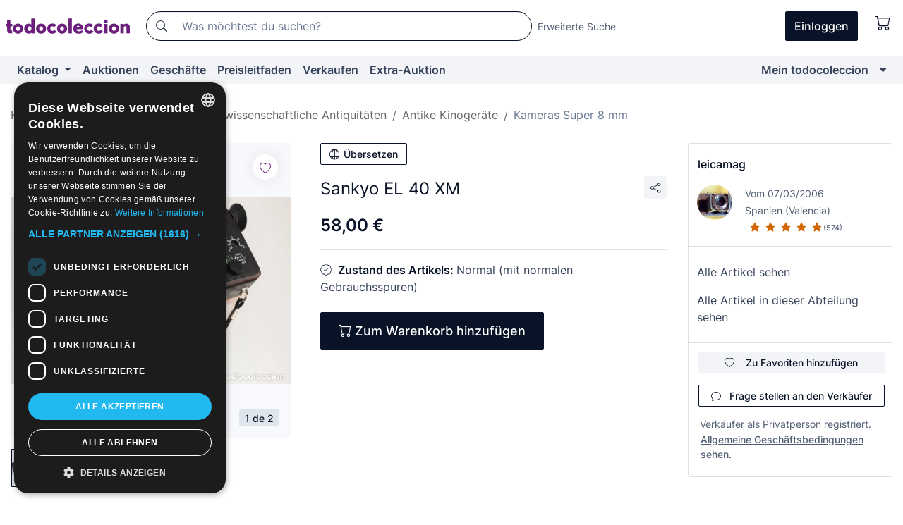

--- FILE ---
content_type: text/html;charset=UTF-8
request_url: https://de.todocoleccion.net/antiquitaten-technische/sankyo-40-xm~x224894990
body_size: 13866
content:

<!DOCTYPE html>
<html lang="de">
<head><script>(function(w,i,g){w[g]=w[g]||[];if(typeof w[g].push=='function')w[g].push(i)})
(window,'GTM-N5BMJZR','google_tags_first_party');</script><script>(function(w,d,s,l){w[l]=w[l]||[];(function(){w[l].push(arguments);})('set', 'developer_id.dYzg1YT', true);
		w[l].push({'gtm.start':new Date().getTime(),event:'gtm.js'});var f=d.getElementsByTagName(s)[0],
		j=d.createElement(s);j.async=true;j.src='/1x4n/';
		f.parentNode.insertBefore(j,f);
		})(window,document,'script','dataLayer');</script>
<script>
if (typeof MutationObserver === 'undefined') {
var scriptTag = document.createElement('script');
scriptTag.src = "/assets/javascripts/vendor/mutationobserver.min.js";
// document.head.appendChild(scriptTag);
document.getElementsByTagName('head')[0].appendChild(scriptTag);
}
</script>
<meta http-equiv="Content-Type" content="text/html; charset=utf-8" />
<meta http-equiv="X-UA-Compatible" content="IE=edge">
<meta name="viewport" content="width=device-width, initial-scale=1">
<link rel="dns-prefetch" href="//pictures2.todocoleccion.net" />
<link rel="preconnect" href="https://assets2.todocoleccion.online" />
<link rel="preconnect" href="https://cloud10.todocoleccion.online" />
<link rel="shortcut icon" href="https://assets2.todocoleccion.online/assets/images/favicons/favicon.ico" type="image/x-icon" />
<script>
var MANGOPAY_CLIENT_ID = "todocoleccion";
var MANGOPAY_ENVIRONMENT = "PRODUCTION";
</script>
<meta name="description" content="Lass dir nicht Sankyo EL 40 XM entgehen. Kaufe es zum besten Preis in der Abteilung Kameras Super 8 mm." />
<meta name="robots" content="index,follow" />
<meta name="apple-itunes-app" content="app-id=892347440">
<meta name="google-play-app" content="app-id=com.package.android">
<title>sankyo el 40 xm - Kaufen Kameras Super 8 mm in todocoleccion</title>
<link rel="stylesheet" type="text/css" href="https://assets2.todocoleccion.online/assets/stylesheets/font-inter.css?202601201044">
<link rel="stylesheet" type="text/css" href="https://assets2.todocoleccion.online/assets/stylesheets/tcbootstrap.css?202601201044" />
<link rel="stylesheet" type="text/css" href="https://assets2.todocoleccion.online/assets/stylesheets/application.css?202601201044" />
<link rel="stylesheet" type="text/css" href="https://assets2.todocoleccion.online/assets/stylesheets/zoconet-design-system.css?202601201044" />
<link rel="stylesheet" type="text/css" href="https://assets2.todocoleccion.online/assets/icons/font/bootstrap-icons.css?202601201044" />
<link rel="stylesheet" type="text/css" href="https://assets2.todocoleccion.online/assets/stylesheets/swiper.css?202601201044" />
<link rel="stylesheet" type="text/css" href="https://assets2.todocoleccion.online/assets/stylesheets/lote.css?202601201044" />
<link rel="canonical" href="https://de.todocoleccion.net/antiquitaten-technische/sankyo-40-xm~x224894990" />
<link rel="alternate" hreflang="es" href="https://www.todocoleccion.net/antiguedades-tecnicas/sankyo-40-xm~x224894990" />
<link rel="alternate" hreflang="en" href="https://en.todocoleccion.net/antiques-technical/sankyo-40-xm~x224894990" />
<link rel="alternate" hreflang="de" href="https://de.todocoleccion.net/antiquitaten-technische/sankyo-40-xm~x224894990" />
<link rel="alternate" hreflang="fr" href="https://fr.todocoleccion.net/antiquites-techniques/sankyo-40-xm~x224894990" />
<link rel="alternate" hreflang="pt" href="https://pt.todocoleccion.net/antiguidades-tecnicas/sankyo-40-xm~x224894990" />
<link rel="alternate" hreflang="it" href="https://it.todocoleccion.net/oggetti-antichi-tecnici/sankyo-40-xm~x224894990" />
<script type="text/javascript" src="https://assets2.todocoleccion.online/assets/javascripts/vendor/modernizr.js?202601211032">
</script>
<script type="text/javascript" src="https://cdn.jsdelivr.net/npm/@mangopay/vault-sdk@1.2.1/dist/umd/client.min.js"></script>
<link rel="apple-touch-icon" href="https://assets2.todocoleccion.online/assets/images/apple_touch_icons/apple-touch-icon-iphone-60x60.png">
<link rel="apple-touch-icon" sizes="60x60" href="https://assets2.todocoleccion.online/assets/images/apple_touch_icons/apple-touch-icon-ipad-76x76.png">
<link rel="apple-touch-icon" sizes="114x114" href="https://assets2.todocoleccion.online/assets/images/apple_touch_icons/apple-touch-icon-iphone-retina-120x120.png">
<link rel="apple-touch-icon" sizes="144x144" href="https://assets2.todocoleccion.online/assets/images/apple_touch_icons/apple-touch-icon-ipad-retina-152x152.png">
<meta name="apple-itunes-app" content="app-id=892347440">
<script>
var ASSETS_HOST = "https://assets2.todocoleccion.online";
var FINGERPRINT_IMAGES ="202512231041";
var FINGERPRINT_CSS ="202601201044";
</script>
<script>
dataLayer = [];
// Configuración cookieScript: Nos aseguramos que, al arrancar, por defecto estén denegadas las cookies,
// porque se nos queja Google de que ejecutamos cosas de recoplilación de datos antes de que el usuario pueda aceptar o denegar las cookies.
dataLayer.push(
'consent',
'default',
{
'ad_personalization': 'denied',
'ad_storage': 'denied',
'ad_user_data': 'denied',
'analytics_storage': 'denied',
'wait_for_update': 500
}
);
dataLayer.push({"loggedIn":false});
dataLayer.push({"esMovil":false});
dataLayer.push({"content_type":"lote"});
dataLayer.push({"lote":{"precio":58,"ofertas":false,"descuento":false,"modalidad":"venta directa"}});
dataLayer.push({"catalogo":{"sec3":"Aparatos de Cine Antiguo","sec1":"Antigüedades","sec2":"Antigüedades Técnicas y Científicas","sec4":"Cámaras de Super 8 mm"}});
dataLayer.push({"googleSit":"En Venta"});
dataLayer.push({"subasta":false});
dataLayer.push({
'ecommerce': {
'detail': {
'products': [{"price":"58.00","variant":"","brand":"","category":"Antigüedades/Antigüedades Técnicas y Científicas/Aparatos de Cine Antiguo/Cámaras de Super 8 mm","name":"Cámaras de Super 8 mm","id":"224894990","currency":"EUR"}]
}
}
});
</script>
<script>(function(w,d,s,l,i){w[l]=w[l]||[];w[l].push({'gtm.start':
new Date().getTime(),event:'gtm.js'});var f=d.getElementsByTagName(s)[0],
j=d.createElement(s),dl=l!='dataLayer'?'&l='+l:'';j.async=true;j.src=
'https://www.googletagmanager.com/gtm.js?id='+i+dl;f.parentNode.insertBefore(j,f);
})(window,document,'script','dataLayer','GTM-N5BMJZR');</script>
<meta property="og:title" content="Sankyo EL 40 XM"/>
<meta property="og:type" content="product"/>
<meta property="og:url" content="https://de.todocoleccion.net/antiquitaten-technische/sankyo-40-xm~x224894990"/>
<meta property="og:image" content="https://cloud10.todocoleccion.online/antiguedades-tecnicas/tc/2020/11/16/18/224894990.jpg?size=230x230&crop=true"/>
<meta property="og:image:width" content="230"/>
<meta property="og:image:height" content="230"/>
<meta property="og:site_name" content="todocoleccion.net"/>
<meta property="og:description" content="Sankyo EL 40 XM"/>
<meta name="google-translate-customization" content="666371e4fcbb35ea-7d61682752185561-g881534783573c20e-15" />
<!-- CBWIRE Styles -->
<style >[wire\:loading][wire\:loading], [wire\:loading\.delay][wire\:loading\.delay], [wire\:loading\.inline-block][wire\:loading\.inline-block], [wire\:loading\.inline][wire\:loading\.inline], [wire\:loading\.block][wire\:loading\.block], [wire\:loading\.flex][wire\:loading\.flex], [wire\:loading\.table][wire\:loading\.table], [wire\:loading\.grid][wire\:loading\.grid], [wire\:loading\.inline-flex][wire\:loading\.inline-flex] {display: none;}[wire\:loading\.delay\.none][wire\:loading\.delay\.none], [wire\:loading\.delay\.shortest][wire\:loading\.delay\.shortest], [wire\:loading\.delay\.shorter][wire\:loading\.delay\.shorter], [wire\:loading\.delay\.short][wire\:loading\.delay\.short], [wire\:loading\.delay\.default][wire\:loading\.delay\.default], [wire\:loading\.delay\.long][wire\:loading\.delay\.long], [wire\:loading\.delay\.longer][wire\:loading\.delay\.longer], [wire\:loading\.delay\.longest][wire\:loading\.delay\.longest] {display: none;}[wire\:offline][wire\:offline] {display: none;}[wire\:dirty]:not(textarea):not(input):not(select) {display: none;}:root {--livewire-progress-bar-color: #2299dd;}[x-cloak] {display: none !important;}</style>
</head>
<body class="at-desktop">
<div id="wrap" class="pagina">
<span id="inicio">
</span>
<div id="header" role="banner" class="hidden-print">
<div id="cabecera" role="banner" class="hidden-print">
<div id="cabecera-top-container">
<div id="cabecera-top">
<div class="container p-0 p-md-3">
<div class="d-flex justify-content-between align-items-center">
<div class="cabecera-col col-side-user-menu">
<button wire:snapshot="&#x7b;&quot;data&quot;&#x3a;&#x7b;&#x7d;,&quot;memo&quot;&#x3a;&#x7b;&quot;id&quot;&#x3a;&quot;9312c0b92451b70a8ea9fa8f836ec915&quot;,&quot;name&quot;&#x3a;&quot;cabecera&#x2f;SideUserMenuButton&quot;,&quot;path&quot;&#x3a;&quot;cabecera&#x2f;SideUserMenuButton&quot;,&quot;method&quot;&#x3a;&quot;GET&quot;,&quot;children&quot;&#x3a;&#x5b;&#x5d;,&quot;scripts&quot;&#x3a;&#x5b;&#x5d;,&quot;assets&quot;&#x3a;&#x5b;&#x5d;,&quot;isolate&quot;&#x3a;false,&quot;lazyLoaded&quot;&#x3a;false,&quot;lazyIsolated&quot;&#x3a;true,&quot;errors&quot;&#x3a;&#x5b;&#x5d;,&quot;locale&quot;&#x3a;&quot;en&quot;&#x7d;,&quot;checksum&quot;&#x3a;&quot;1D480A64C3660A3027A2339A61A92BAED70B7EE04B335978ED5F3EB966E1895B&quot;&#x7d;" wire:effects="[]" wire:id="9312c0b92451b70a8ea9fa8f836ec915"
aria-controls="SideUserMenu"
aria-expanded="false"
data-toggle="modal"
data-target="#SideUserMenu"
title="Benutzermenü anzeigen/verbergen"
type="button"
class="pl-5 btn-without-min-width btn btn-outline-primary"
style="border-width: 0px"
wire:click="$dispatch( 'update-side-user-menu-modal-body' )"
>
<span class="bi bi-list icon-header-menu fs-24"></span>
</button>
</div>
<div class="align-self-center d-none d-md-block logo-header">
<div id="cabecera-logo" class="mr-5 w-100">
<a
href="/"
title="todocoleccion - Kauf und Verkauf sowie Auktionen von Antiquitäten, Kunst und Sammlerstücken"
class="d-inline-block py-3 d-flex align-items-center"
>
<span class="sprite1 sprite1-logotipo_tc"></span>
<span class="sr-only">todocoleccion: Kauf und Verkauf von Antiquitäten und Sammlerstücken</span>
</a>
</div>
</div>
<div class="align-self-center order-3 ml-auto">
<div class="opciones_cab">
<ul id="cabecera-menu" class="d-flex flex-nowrap align-items-center list-inline user-isnt-loggedin">
<li id="btn-login" class="cabecera-menu-userlink list-inline-item d-none d-md-block mr-6">
<a
href="/acceder/?cod=ent&amp;encoded_back_url=true&amp;back_url=%2Flotes%2Fshow%3FRw%3D1%26Id%5FLote%3D224894990%26firstpart%3D%2Fantiquitaten%2Dtechnische%2Fsankyo%2D40%2Dxm"
id="cabecera-menu-login-link"
title="Zugang auf Mein todocoleccion"
class="btn btn-primary no-underline text-color menu-link d-inline-block act-as-link"
rel="nofollow"
>
<span>
Einloggen
</span>
</a>
</li>
<li wire:snapshot="&#x7b;&quot;data&quot;&#x3a;&#x7b;&#x7d;,&quot;memo&quot;&#x3a;&#x7b;&quot;id&quot;&#x3a;&quot;038bdc4946a6e6d3b5b344c114b7289e&quot;,&quot;name&quot;&#x3a;&quot;cabecera&#x2f;SideCartMenuButton&quot;,&quot;path&quot;&#x3a;&quot;cabecera&#x2f;SideCartMenuButton&quot;,&quot;method&quot;&#x3a;&quot;GET&quot;,&quot;children&quot;&#x3a;&#x7b;&quot;038bdc4946a6e6d3b5b344c114b7289e-0&quot;&#x3a;&#x5b;&quot;span&quot;,&quot;84aac6b51ba0c474c1d8fd7e9bded90d&quot;&#x5d;&#x7d;,&quot;scripts&quot;&#x3a;&#x5b;&#x5d;,&quot;assets&quot;&#x3a;&#x5b;&#x5d;,&quot;isolate&quot;&#x3a;false,&quot;lazyLoaded&quot;&#x3a;false,&quot;lazyIsolated&quot;&#x3a;true,&quot;errors&quot;&#x3a;&#x5b;&#x5d;,&quot;locale&quot;&#x3a;&quot;en&quot;&#x7d;,&quot;checksum&quot;&#x3a;&quot;887894E9B1E59B51363093FD1CE51A19944BAA18007F8BB94D0C5CDF063F0596&quot;&#x7d;" wire:effects="[]" wire:id="038bdc4946a6e6d3b5b344c114b7289e" class="list-inline-item pl-4 pr-5 p-md-0 mr-md-3">
<button
title="Warenkorb"
type="button"
class="d-inline-block btn btn-ghost btn-outline-primary"
wire:click="$dispatch( 'update-side-cart-menu-modal-body' )"
>
<span wire:snapshot="&#x7b;&quot;data&quot;&#x3a;&#x7b;&quot;count&quot;&#x3a;0&#x7d;,&quot;memo&quot;&#x3a;&#x7b;&quot;id&quot;&#x3a;&quot;84aac6b51ba0c474c1d8fd7e9bded90d&quot;,&quot;name&quot;&#x3a;&quot;shared&#x2f;BasketCount&quot;,&quot;path&quot;&#x3a;&quot;shared&#x2f;BasketCount&quot;,&quot;method&quot;&#x3a;&quot;GET&quot;,&quot;children&quot;&#x3a;&#x5b;&#x5d;,&quot;scripts&quot;&#x3a;&#x5b;&#x5d;,&quot;assets&quot;&#x3a;&#x5b;&#x5d;,&quot;isolate&quot;&#x3a;true,&quot;lazyLoaded&quot;&#x3a;false,&quot;lazyIsolated&quot;&#x3a;true,&quot;errors&quot;&#x3a;&#x5b;&#x5d;,&quot;locale&quot;&#x3a;&quot;en&quot;&#x7d;,&quot;checksum&quot;&#x3a;&quot;4DA7910CC6817E56D6E4C79E1B3A6156386B05DF71D1F7663D7A946D5AF778CC&quot;&#x7d;" wire:effects="&#x7b;&quot;listeners&quot;&#x3a;&#x5b;&quot;basket-count-updated&quot;&#x5d;&#x7d;" wire:id="84aac6b51ba0c474c1d8fd7e9bded90d">
</span>
<i class="bi icon-cabecera-menu bi-cart"></i>
</button>
</li>
</ul>
</div>
</div>
<div id="buscador-header" class="flex-grow-1 order-sm-0 order-2 py-5 p-md-3">
<div class="w-100 buscador_cab" role="search">
<form action="/buscador" method="get" name="Buscador">
<input type="hidden" name="from" value="top">
<label for="buscador-general" class="sr-only">
Buscar:
</label>
<div class="input-group buscador-general input-group-search-primary d-flex flex-row justify-content-between align-items-start flex-nowrap w-100">
<div class="input-group-prepend">
<button
class="btn"
data-testid="search-button"
type="submit"
title="Suchen"
>
<span class="bi bi-search"></span>
</button>
</div>
<input
type="search"
name="bu"
id="buscador-general"
value=""
class="form-control campo_buscar"
placeholder="Was möchtest du suchen?"
title="Was möchtest du suchen?"
/>
</div>
</form>
</div>
</div>
<div id="buscador-header-avanzado" class="flex-grow-1 d-none d-xl-block">
<a href="/buscador/turbo" id="buscador-avanzado-link" class="ml-0" rel="nofollow">
Erweiterte Suche
</a>
</div>
</div>
</div>
</div>
</div>
<div
id="cabecera-barra"
role="navigation"
class="navbar navbar-light navbar-expand bg-gray navbar-zoconet-main "
>
<div class="container">
<ul class="nav navbar-nav w-100 justify-content-between justify-content-md-start">
<li
class="nav-item first-item dropdown"
>
<a wire:snapshot="&#x7b;&quot;data&quot;&#x3a;&#x7b;&quot;catalogo_path&quot;&#x3a;&quot;&#x2f;s&#x2f;katalog&quot;&#x7d;,&quot;memo&quot;&#x3a;&#x7b;&quot;id&quot;&#x3a;&quot;da7f2bf0b44c361d6353b45ae27fefb9&quot;,&quot;name&quot;&#x3a;&quot;shared.cabecera.MenuCatalogoButton&quot;,&quot;path&quot;&#x3a;&quot;shared.cabecera.MenuCatalogoButton&quot;,&quot;method&quot;&#x3a;&quot;GET&quot;,&quot;children&quot;&#x3a;&#x5b;&#x5d;,&quot;scripts&quot;&#x3a;&#x5b;&#x5d;,&quot;assets&quot;&#x3a;&#x5b;&#x5d;,&quot;isolate&quot;&#x3a;false,&quot;lazyLoaded&quot;&#x3a;false,&quot;lazyIsolated&quot;&#x3a;true,&quot;errors&quot;&#x3a;&#x5b;&#x5d;,&quot;locale&quot;&#x3a;&quot;en&quot;&#x7d;,&quot;checksum&quot;&#x3a;&quot;9133BDDD72785A09704C7279908FF581357CD0698C1E6B47DF1621ECDCA2494C&quot;&#x7d;" wire:effects="[]" wire:id="da7f2bf0b44c361d6353b45ae27fefb9"
href="/s/katalog"
title="Katalog"
class="link-to-catalogo dropdown-toggle pull-left nav-link"
data-toggle="dropdown"
role="button"
aria-haspopup="true"
aria-expanded="false"
wire:click="$dispatch( 'update-menu-catalogo-dropdown-menu' )"
>
Katalog
</a>
<div class="dropdown-menu dropdown-menu-catalogo z-index-max pt-6 pb-4">
<div wire:snapshot="&#x7b;&quot;data&quot;&#x3a;&#x7b;&quot;yet_loaded&quot;&#x3a;false,&quot;secciones&quot;&#x3a;&#x5b;&#x5d;&#x7d;,&quot;memo&quot;&#x3a;&#x7b;&quot;id&quot;&#x3a;&quot;a800a21dbf87f055da00c85abf5eb592&quot;,&quot;name&quot;&#x3a;&quot;shared.cabecera.MenuCatalogoDropdownMenu&quot;,&quot;path&quot;&#x3a;&quot;shared.cabecera.MenuCatalogoDropdownMenu&quot;,&quot;method&quot;&#x3a;&quot;GET&quot;,&quot;children&quot;&#x3a;&#x5b;&#x5d;,&quot;scripts&quot;&#x3a;&#x5b;&#x5d;,&quot;assets&quot;&#x3a;&#x5b;&#x5d;,&quot;isolate&quot;&#x3a;false,&quot;lazyLoaded&quot;&#x3a;false,&quot;lazyIsolated&quot;&#x3a;true,&quot;errors&quot;&#x3a;&#x5b;&#x5d;,&quot;locale&quot;&#x3a;&quot;en&quot;&#x7d;,&quot;checksum&quot;&#x3a;&quot;F9D4F7F9E04580694FF9658325DB29271A66F30A080F13F91071AC5EBB311C00&quot;&#x7d;" wire:effects="&#x7b;&quot;listeners&quot;&#x3a;&#x5b;&quot;update-menu-catalogo-dropdown-menu&quot;&#x5d;&#x7d;" wire:id="a800a21dbf87f055da00c85abf5eb592">
<div wire:loading>
<div class="p-4">
<i class="icon text-muted icon-spinner icon-spin"></i>
</div>
</div>
<div class="list-group">
<div class="grid-list-group-catalog">
</div>
<div>
<a
href="/s/katalog"
class="btn btn-outline-primary btn-ghost font-weight-bold p-4"
title="Alle Abteilungen"
>
Alle Abteilungen
<i class="bi bi-arrow-right"></i>
</a>
</div>
</div>
</div>
</div>
</li>
<li
class="nav-item d-none d-md-block"
>
<a
href="/auktionen"
title="Online Auktionen"
class="nav-link"
>
Auktionen
</a>
</li>
<li
class="nav-item d-none d-md-block"
>
<a
href="/tiendas"
title="Geschäfte"
class="nav-link"
>
Geschäfte
</a>
</li>
<li
class="nav-item d-none d-md-block"
>
<a
href="/preisleitfaden"
title="Preisleitfaden"
class="nav-link"
>
Preisleitfaden
</a>
</li>
<li
class="nav-item second-item"
>
<a
href="/hilfe/verkaufen"
title="Verkaufen bei todocoleccion"
class="nav-link"
>
Verkaufen
</a>
</li>
<li
class="nav-item d-none d-md-block"
>
<a
href="/s/katalog?M=e&O=sp"
title="Extra-Auktion"
class="nav-link"
>
Extra-Auktion
</a>
</li>
<li
class="nav-item last-item ml-sm-auto"
>
<a
href="/mitc"
title="Mein todocoleccion."
class="nav-link"
>
Mein todocoleccion
</a>
</li>
<li class="nav-item visible-md visible-lg mitc_mostrar">
<a
href="/mitc?mostrarbmtc"
title="Leiste anzeigen - Mein todocoleccion."
class="nav-link"
>
<span class="hidden">
Leiste anzeigen - Mein todocoleccion
</span><i class="icon icon-caret-down"></i>
</a>
</li>
</ul>
</div>
</div>
</div>
</div>
<div id="page-content">
<div id="page-content-fullwidth">
</div>
<div class="container">
<div id="react-breadcrumbs">
<div
class=" mt-7"
style="height: 40px"
>
<div class="swiper">
<div class="swiper-container" data-initialSlide="4">
<ul
class="
breadcrumb
flex-nowrap
swiper-wrapper
m-0
"
>
<li
class="breadcrumb-item swiper-slide"
style="width: auto"
>
<a href="/" title="Homepage" class="breadcrumb-link">
<span>
Home
</span>
</a>
</li>
<li
class="breadcrumb-item swiper-slide"
style="width: auto"
>
<a href="/s/antiquitaten" title="Antiquit&auml;ten" class="breadcrumb-link">
<span>Antiquitäten</span>
</a>
</li>
<li
class="breadcrumb-item swiper-slide"
style="width: auto"
>
<a href="/s/technische-antiquitaten" title="Technische und wissenschaftliche Antiquit&auml;ten" class="breadcrumb-link">
<span>Technische und wissenschaftliche Antiquitäten</span>
</a>
</li>
<li
class="breadcrumb-item swiper-slide"
style="width: auto"
>
<a href="/s/antiquitaten-kino" title="Antike Kinoger&auml;te" class="breadcrumb-link">
<span>Antike Kinogeräte</span>
</a>
</li>
<li
class="active breadcrumb-item swiper-slide"
style="width: auto"
>
<a href="/s/kameras-super-8" title="Kameras Super 8 mm" class="breadcrumb-link">
<span>Kameras Super 8 mm</span>
</a>
</li>
</ul>
</div>
</div>
</div>
</div>
<script type="application/ld+json">
{"itemListElement":[{"item":{"@id":"/","name":"Home"},"position":1,"@type":"ListItem"},{"item":{"@id":"/s/antiquitaten","name":"Antiquitäten"},"position":2,"@type":"ListItem"},{"item":{"@id":"/s/technische-antiquitaten","name":"Technische und wissenschaftliche Antiquitäten"},"position":3,"@type":"ListItem"},{"item":{"@id":"/s/antiquitaten-kino","name":"Antike Kinogeräte"},"position":4,"@type":"ListItem"},{"item":{"@id":"/s/kameras-super-8","name":"Kameras Super 8 mm"},"position":5,"@type":"ListItem"}],"@context":"https://schema.org","@type":"BreadcrumbList"}
</script>
<div class="pagina lote">
<div class="contenido">
<div class="lote-container mb-5 mt-2 mt-md-4">
<div class="position-relative image-gallery-lote">
<div id="react-image-gallery" data-props="&#x7b;&quot;all_images&quot;&#x3a;&#x5b;&#x7b;&quot;src_webp&quot;&#x3a;&quot;https&#x3a;&#x2f;&#x2f;cloud10.todocoleccion.online&#x2f;antiguedades-tecnicas&#x2f;tc&#x2f;2020&#x2f;11&#x2f;16&#x2f;18&#x2f;224894990.webp&quot;,&quot;alt&quot;&#x3a;&quot;Antig&uuml;edades&#x3a; Sankyo EL 40 XM - Foto 1&quot;,&quot;id&quot;&#x3a;0,&quot;title&quot;&#x3a;&quot;Sankyo EL 40 XM - Foto 1&quot;,&quot;src&quot;&#x3a;&quot;https&#x3a;&#x2f;&#x2f;cloud10.todocoleccion.online&#x2f;antiguedades-tecnicas&#x2f;tc&#x2f;2020&#x2f;11&#x2f;16&#x2f;18&#x2f;224894990.jpg&quot;&#x7d;,&#x7b;&quot;src_webp&quot;&#x3a;&quot;https&#x3a;&#x2f;&#x2f;cloud10.todocoleccion.online&#x2f;antiguedades-tecnicas&#x2f;tc&#x2f;2020&#x2f;11&#x2f;16&#x2f;18&#x2f;224894990_247972928.webp&quot;,&quot;alt&quot;&#x3a;&quot;Antig&uuml;edades&#x3a; Sankyo EL 40 XM - Foto 2&quot;,&quot;id&quot;&#x3a;247972928,&quot;title&quot;&#x3a;&quot;Antig&uuml;edades&#x3a; Sankyo EL 40 XM - Foto 2&quot;,&quot;src&quot;&#x3a;&quot;https&#x3a;&#x2f;&#x2f;cloud10.todocoleccion.online&#x2f;antiguedades-tecnicas&#x2f;tc&#x2f;2020&#x2f;11&#x2f;16&#x2f;18&#x2f;224894990_247972928.jpg&quot;&#x7d;&#x5d;&#x7d;" class="mb-4">
</div>
<div class="follow-buton-image-lote card-lote">
<div class="follow-lote-button lotes-enlaces-rapidos mr-0 mr-md-1">
<button
class="d-flex justify-content-center align-items-center text-brand bg-white border-0 rounded-circle lotes_enlaces_rapidos-button btn-circle clickeable isnt-active js-followup ga-track-click-in-poner-en-seguimiento"
id="corazon-224894990"
onClick=""
data-ajax="/api/seguimientos/create?id=224894990"
data-require-login="true"
data-id_lote="224894990" data-nuevo-usuario-accion-tipo="0"
data-nuevo-usuario-accion-valor="224894990" rel="nofollow" title="Folgen"
type="button"
>
<i class="bi lotes_enlaces_rapidos-icon js-icon-seguimiento inline-block bi-heart"></i>
</button>
</div>
</div>
</div>
<div class="info-lote m-0 ml-md-4">
<div id="lote-info" class="lote-info datos
"
>
<div class="d-block my-6 mt-md-0 mb-md-5">
<button
id="translationButton"
type="button"
data-props="&#x7b;&quot;titulo&quot;&#x3a;&quot;Sankyo EL 40 XM&quot;,&quot;translated&quot;&#x3a;false,&quot;id&quot;&#x3a;224894990&#x7d;"
class="btn btn-outline-primary btn-sm btn-without-min-width js-traducir-titulo"
>
<i class="bi btn-icon-left mr-1 bi-globe"></i>
Übersetzen
</button>
</div>
<div class="d-flex justify-content-between mt-6 mb-3 mt-md-0 mb-md-5">
<h1
class="bold js-lote-titulo-224894990 m-0 text-break font-weight-normal text-gray-900 h5 fs-md-24"
id="lote-page-h1"
>
Sankyo EL 40 XM
</h1>
<div class="ml-5">
<span id="lote-compartir">
<a
href="#"
class="btn btn-secondary btn-only-icon btn-sm"
data-toggle="popover"
id="js-lote-compartir"
>
<span>
<i class="bi bi-share"></i>
</span>
</a>
<span
id="lote-compartir-botones"
style="display: none"
data-nuevo-usuario-accion-tipo="8"
data-nuevo-usuario-accion-valor="224894990"
>
<span class="sharedbtns">
<a class="btn btn-sm btn-whatsapp" target="_blank" rel="noopener noreferrer" href="https://api.whatsapp.com/send?text=Sankyo%20EL%2040%20XM%20https%3A%2F%2Fde%2Etodocoleccion%2Enet%2Fantiquitaten%2Dtechnische%2Fsankyo%2D40%2Dxm%7Ex224894990"><i class="bi bi-whatsapp"></i></a>
<a class="btn btn-sm btn-facebook" target="_blank" rel="noopener noreferrer" href="http://www.facebook.com/sharer/sharer.php?u=https://de.todocoleccion.net/antiquitaten-technische/sankyo-40-xm~x224894990"><i class="bi bi-tc-facebook"></i></a>
<a class="btn btn-sm btn-tweet" target="_blank" rel="noopener noreferrer" href="https://twitter.com/intent/tweet?text=Sankyo%20EL%2040%20XM&amp;url=https://de.todocoleccion.net/antiquitaten-technische/sankyo-40-xm~x224894990&amp;via=todocoleccion"><i class="bi bi-twitter-x"></i></a>
<a class="btn btn-sm btn-pinterest" target="_blank" rel="noopener noreferrer" href="http://pinterest.com/pin/create/button/?url=https://de.todocoleccion.net/antiquitaten-technische/sankyo-40-xm~x224894990&amp;description=Sankyo%20EL%2040%20XM&amp;media=https://cloud10.todocoleccion.online/antiguedades-tecnicas/tc/2020/11/16/18/224894990.jpg"><i class="bi bi-tc-pinterest"></i></a>
</span>
<span class="sharedbtns">
<a
href="/lotes/envia_amigo?m=lote&id_lote=224894990"
class="btn btn-rrss js-boton-enviar-amigo"
title="Vielleicht kennst du einen Freund, der an diesem Artikel interessiert sein könnte"
>
<i class="bi bi-envelope-fill"></i>
</a>
</span>
</span>
</span>
</div>
</div>
<div>
<div class="lote-info-no-en-subasta">
<div class="mb-1 hidden-xs">
<span class="text-gray-900 mr-3">
<span class="text-nowrap bolder lote-precio" style="font-size:24px;">
58,00 &euro;
</span>
</span>
</div>
<div class="mb-4 fs-14 text-gray-600"></div>
<hr class="d-none d-sm-none" />
<hr class="border-top" />
</div>
<div class="mb-6">
<p class="mb-3">
<span class="bi bi-patch-check"></span>
<span class="text-gray-900 font-weight-bolder ml-2">
Zustand des Artikels:
</span>
Normal (mit normalen Gebrauchsspuren)
</p>
</div>
<div>
</div>
<div class="row">
<div class="col-md-8">
<div wire:snapshot="&#x7b;&quot;data&quot;&#x3a;&#x7b;&quot;with_icon&quot;&#x3a;true,&quot;ga_track_add_button&quot;&#x3a;&quot;lote-boton-comprar&quot;,&quot;button_class&quot;&#x3a;&quot;btn-lg&#x20;btn-block&#x20;hidden-xs&quot;,&quot;slug&quot;&#x3a;&quot;leicamag&quot;,&quot;is_in_other_basket&quot;&#x3a;false,&quot;modal_id&quot;&#x3a;&quot;form-add-to-basket-modal-id-224894990&quot;,&quot;id_lote&quot;&#x3a;224894990,&quot;is_in_my_basket&quot;&#x3a;false&#x7d;,&quot;memo&quot;&#x3a;&#x7b;&quot;id&quot;&#x3a;&quot;811232d0ae74e0b405c8b4ab8b6d68f4&quot;,&quot;name&quot;&#x3a;&quot;shared&#x2f;BasketButton&quot;,&quot;path&quot;&#x3a;&quot;shared&#x2f;BasketButton&quot;,&quot;method&quot;&#x3a;&quot;GET&quot;,&quot;children&quot;&#x3a;&#x5b;&#x5d;,&quot;scripts&quot;&#x3a;&#x5b;&#x5d;,&quot;assets&quot;&#x3a;&#x5b;&#x5d;,&quot;isolate&quot;&#x3a;false,&quot;lazyLoaded&quot;&#x3a;false,&quot;lazyIsolated&quot;&#x3a;true,&quot;errors&quot;&#x3a;&#x5b;&#x5d;,&quot;locale&quot;&#x3a;&quot;en&quot;&#x7d;,&quot;checksum&quot;&#x3a;&quot;FAD6DB111967FA1A11F69A51F43F57091FE2E970985F586F5A3E93A139BE9AD8&quot;&#x7d;" wire:effects="&#x7b;&quot;listeners&quot;&#x3a;&#x5b;&quot;add-lot-to-my-basket&quot;&#x5d;&#x7d;" wire:id="811232d0ae74e0b405c8b4ab8b6d68f4">
<form action="/carrito_de_compra/add" method="POST" wire:submit.prevent="addToBasket">
<input type="hidden" name="id_Lote" value="224894990" />
<button
type="submit"
title="Zum Warenkorb hinzufügen"
class="btn btn-primary btn-lg btn-block hidden-xs ga-track-lote-boton-comprar"
>
<i class="bi bi-cart"></i>
<span class="d-md-none">
Hinzufügen
</span>
<span class="d-none d-md-inline-block">
Zum Warenkorb hinzufügen
</span>
</button>
</form>
</div>
<div wire:snapshot="&#x7b;&quot;data&quot;&#x3a;&#x7b;&quot;imagen_width&quot;&#x3a;60,&quot;imagen_lote&quot;&#x3a;&quot;https&#x3a;&#x2f;&#x2f;cloud10.todocoleccion.online&#x2f;antiguedades-tecnicas&#x2f;tc&#x2f;2020&#x2f;11&#x2f;16&#x2f;18&#x2f;224894990.jpg&#x3f;size&#x3d;60x60&amp;crop&#x3d;true&quot;,&quot;slug&quot;&#x3a;&quot;&quot;,&quot;modal_id&quot;&#x3a;&quot;form-add-to-basket-modal-id-224894990&quot;,&quot;success&quot;&#x3a;true,&quot;error_msg&quot;&#x3a;&quot;&quot;,&quot;titulo_lote&quot;&#x3a;&quot;Sankyo&#x20;EL&#x20;40&#x20;XM&quot;,&quot;id_lote&quot;&#x3a;224894990,&quot;we_have_multiple_sellers&quot;&#x3a;false,&quot;render_modal&quot;&#x3a;true,&quot;show_modal&quot;&#x3a;false&#x7d;,&quot;memo&quot;&#x3a;&#x7b;&quot;id&quot;&#x3a;&quot;2278a76989ef149303b0c5bca8acb6ba&quot;,&quot;name&quot;&#x3a;&quot;shared&#x2f;BasketModal&quot;,&quot;path&quot;&#x3a;&quot;shared&#x2f;BasketModal&quot;,&quot;method&quot;&#x3a;&quot;GET&quot;,&quot;children&quot;&#x3a;&#x5b;&#x5d;,&quot;scripts&quot;&#x3a;&#x5b;&#x5d;,&quot;assets&quot;&#x3a;&#x5b;&#x5d;,&quot;isolate&quot;&#x3a;false,&quot;lazyLoaded&quot;&#x3a;false,&quot;lazyIsolated&quot;&#x3a;true,&quot;errors&quot;&#x3a;&#x5b;&#x5d;,&quot;locale&quot;&#x3a;&quot;en&quot;&#x7d;,&quot;checksum&quot;&#x3a;&quot;1AAAC978B92E9ED35F0F9DF79D131ABE22FC82BCDE04545736028D382BCA5D49&quot;&#x7d;" wire:effects="&#x7b;&quot;listeners&quot;&#x3a;&#x5b;&quot;add-lot-to-my-basket&quot;,&quot;close-basket-modal&quot;&#x5d;&#x7d;" wire:id="2278a76989ef149303b0c5bca8acb6ba">
</div>
</div>
</div>
<div wire:snapshot="&#x7b;&quot;data&quot;&#x3a;&#x7b;&quot;fecha_reserva&quot;&#x3a;null,&quot;id_lote&quot;&#x3a;224894990,&quot;el_lote_ya_esta_en_tu_carrito&quot;&#x3a;false&#x7d;,&quot;memo&quot;&#x3a;&#x7b;&quot;id&quot;&#x3a;&quot;1525aef1b1e492e321dcc3c3f493cb06&quot;,&quot;name&quot;&#x3a;&quot;lotes.show.AlertLotInCart&quot;,&quot;path&quot;&#x3a;&quot;lotes.show.AlertLotInCart&quot;,&quot;method&quot;&#x3a;&quot;GET&quot;,&quot;children&quot;&#x3a;&#x5b;&#x5d;,&quot;scripts&quot;&#x3a;&#x5b;&#x5d;,&quot;assets&quot;&#x3a;&#x5b;&#x5d;,&quot;isolate&quot;&#x3a;false,&quot;lazyLoaded&quot;&#x3a;false,&quot;lazyIsolated&quot;&#x3a;true,&quot;errors&quot;&#x3a;&#x5b;&#x5d;,&quot;locale&quot;&#x3a;&quot;en&quot;&#x7d;,&quot;checksum&quot;&#x3a;&quot;9D39E6C556F4F37D23EA60F1767B7B6CFADDB0BF402EF0916223998D851A4573&quot;&#x7d;" wire:effects="&#x7b;&quot;listeners&quot;&#x3a;&#x5b;&quot;add-lot-to-my-basket&quot;&#x5d;&#x7d;" wire:id="1525aef1b1e492e321dcc3c3f493cb06">
</div>
<ul class="icon-ul">
</ul>
</div>
</div>
</div>
<div class="alertas-lote">
</div>
<div class="sobre-lote">
<div class="acordion mb-6 mt-6 mt-md-0">
<div class="acordion-header" id="collapse_description">
<h2 class="fs-16 my-0">
<a
role="button"
class=" d-flex justify-content-between align-items-center"
data-toggle="collapse"
href="#description"
aria-expanded="true"
aria-controls="description"
>
<span class="font-weight-bold">Beschreibung des Artikels</span>
<i class="bi ml-auto bi-chevron-up"></i>
</a>
</h2>
</div>
<div class="acordion-body collapse show" id="description"
aria-labelledby="collapse_description" >
<div id="descripcion" class="tab-pane active" style="overflow: hidden">
<div class="margin-bottom">
<div>
<p>sin testar, para colecci&oacute;n</p>
</div>
</div>
</div>
</div>
</div>
<div class="acordion mb-6">
<div class="acordion-header" id="collapse_conditions">
<h2 class="fs-16 my-0">
<a
role="button"
class="collapsed d-flex justify-content-between align-items-center"
data-toggle="collapse"
href="#formas_de_pago_y_envio"
aria-expanded="false"
aria-controls="formas_de_pago_y_envio"
data-collapse-fetch
>
<span class="font-weight-bold">Zahlungs- und Versandbedingungen</span>
<i class="bi ml-auto bi-chevron-up"></i>
</a>
</h2>
</div>
<div class="acordion-body collapse " id="formas_de_pago_y_envio"
aria-labelledby="collapse_conditions" data-content-url="/lotes/detalle_envio?id=224894990&amp;gestion=0" id="tab_formas_de_pago_y_envio">
</div>
</div>
<div class="acordion mb-6">
<div class="acordion-header" id="collapse_qa">
<h2 class="fs-16 my-0">
<a
role="button"
class="collapsed d-flex justify-content-between align-items-center"
data-toggle="collapse"
href="#preguntas_y_respuestas"
aria-expanded="false"
aria-controls="preguntas_y_respuestas"
data-collapse-fetch
>
<span class="font-weight-bold flex-grow-1">Fragen und Antworten</span>
<i class="bi ml-auto bi-chevron-up"></i>
</a>
</h2>
</div>
<div class="acordion-body collapse " id="preguntas_y_respuestas"
aria-labelledby="collapse_qa" data-content-url="/lotes/pyr?id=224894990&amp;situacion_lote=EN VENTA DIRECTA&amp;Id_Usuario=2146715650&amp;Tienda_Clase=1&amp;Tienda_Visible=n&amp;Zona=0&amp;Time=20:0:822&amp;gestion=0">
</div>
</div>
</div>
<div class="info-vendedor-lote">
<div id="info_vendedor_box" class="mb-5">
<div>
<div id="bloque-vendedor" class="fs-md-14 fs-lg-16 card">
<div class="row">
<div class="col-md-12">
<div class="fs-md-14 text-gray-900 mt-5 pl-4 card-title">
<a href="/usuario/leicamag" class="btn-ghost btn btn-outline-primary text-left">
leicamag
</a>
</div>
</div>
</div>
<div class="row align-items-center">
<div class="col-lg-12 col-md-4">
<div class="card-body">
<div>
<div class="pull-left pr-3">
<div
class="inline-block avatar-container text-left"
style="
height: 60px !important;
width: 60px !important;
overflow: hidden !important;
text-align: center;
vertical-align: bottom;
position: relative;
"
>
<img
src="https://cloud10.todocoleccion.online/tc/avatares/2025/03/25/avatar_2146715650_tcimg_BD7A5798.jpg"
class="rounded-circle"
height="50"
width="50"
title="Artikel von leicamag"
alt="avatar leicamag"
/>
</div>
</div>
<span class="text-gray-600 body-regular">
Vom
07/03/2006
<span>
<br />
<span class="text-gray-600 body-regular">
Spanien
(Valencia)
</span>
<br />
<button
class="btn btn-link fs-14 p-0 d-flex flex-nowrap"
data-href="/usuario/valoraciones/leicamag/vendedor"
data-obfuscated-link
title="5 Sterne. 574 Bewertungen Details sehen."
type="button"
>
<span title="5 von 5">
<i class="bi text-sell-600 mx-2 bi-star-fill"></i><i class="bi text-sell-600 mx-2 bi-star-fill"></i><i class="bi text-sell-600 mx-2 bi-star-fill"></i><i class="bi text-sell-600 mx-2 bi-star-fill"></i><i class="bi text-sell-600 mx-2 bi-star-fill"></i>
</span>
<span class="text-gray-600" title="574 erhaltene Bewertungen">
<small>(574)</small>
</span>
</button>
</div>
</div>
</div>
<div class="col-lg-12 col-md-4">
<div class="list-group py-5">
<button
class="btn btn-link list-group-chevron-icon list-group-item list-group-item-action"
data-href="/s/katalog?identificadorvendedor=leicamag"
data-obfuscated-link
title="Artikel im Verkauf von leicamag in todocoleccion"
type="button"
>
Alle Artikel sehen
<span class="bi bi-chevron-right list-group-chevron-icon-padding"></span>
</button>
<button
class="btn btn-link list-group-chevron-icon list-group-item list-group-item-action"
data-href="/s/kameras-super-8?identificadorvendedor=leicamag"
data-obfuscated-link
title="Artikel im Verkauf von leicamag in Antiquitäten - Technische - Antike Kinogeräte - Antike Kameras Super 8 mm"
type="button"
>
Alle Artikel in dieser Abteilung sehen
<span class="bi bi-chevron-right list-group-chevron-icon-padding"></span>
</button>
</div>
</div>
<div class="col-lg-12 col-md-4">
<div class="card-footer">
<div class="w-100">
<div class="pb-5">
<button
class="mx-1 btn-sm btn-block btn btn-secondary"
data-href="/mitc/vendedores-favoritos/2146715650/guardar"
data-obfuscated-link
data-require-login="true"
data-nuevo-usuario-accion-tipo="13"
data-nuevo-usuario-accion-valor="2146715650"
title="Setze leicamag auf deine Liste von Lieblingsverkäufern"
type="button"
>
<i class="bi bi-heart btn-icon-left"></i>&nbsp;
Zu Favoriten hinzufügen
</button>
</div>
<button
id="ask_to_the_seller_button"
class="mx-1 btn btn-outline-primary btn-sm btn-block"
data-require-login="true"
data-nuevo-usuario-accion-tipo="3"
data-nuevo-usuario-accion-valor="224894990"
data-toggle="collapse"
data-target="#preguntas_y_respuestas"
aria-expanded="false"
aria-controls="preguntas_y_respuestas"
data-href="?#preguntas_y_respuestas"
>
<span class="bi bi-chat btn-icon-left"></span>
Frage stellen an den Verkäufer
</button>
</div>
</div>
</div>
<div class="col-12">
<div class="mx-5 mb-5 grey-600-color fs-14 pb-2">
<span class="align-middle">
Verkäufer als Privatperson registriert.
</span>
<button
class="btn btn-ghost btn-outline-primary btn-sm underline grey-600-color text-left"
data-href="/nutzungsbedingungen#reglas-compra-venta"
data-obfuscated-link
title="Allgemeine Geschäftsbedingungen sehen."
type="button"
>
Allgemeine Geschäftsbedingungen sehen.
</button>
</div>
</div>
</div>
</div>
</div>
</div>
</div>
</div>
<div class="fixed-top bg-light d-none d-lg-block">
<div
id="navbar-lote-page-comprar-subastar"
class="container flex-nowrap align-items-center py-3"
style="display: none;"
>
<div class="d-flex align-items-center">
<div class="col">
<a class="text-gray-900 h5 font-weight-bolder flex-grow-1" href="/antiquitaten-technische/sankyo-40-xm~x224894990#lote-page-h1">Sankyo EL 40 XM</a>
</div>
<div class="flex-shrink-0">
<a class="navbar-lote-page-price text-decoration-none ml-4 mr-4 flex-shrink-0" href="#lote-info">
<span class="text-nowrap bolder lote-precio" style="font-size:24px;">
58,00 &euro;
</span>
</a>
</div>
<div class="flex-grow-0">
<div wire:snapshot="&#x7b;&quot;data&quot;&#x3a;&#x7b;&quot;with_icon&quot;&#x3a;true,&quot;ga_track_add_button&quot;&#x3a;&quot;lote-boton-comprar&quot;,&quot;button_class&quot;&#x3a;&quot;navbar-lote-page-btn-comprar&#x20;ml-4&quot;,&quot;slug&quot;&#x3a;&quot;leicamag&quot;,&quot;is_in_other_basket&quot;&#x3a;false,&quot;modal_id&quot;&#x3a;&quot;form-add-to-basket-modal-id-224894990&quot;,&quot;id_lote&quot;&#x3a;224894990,&quot;is_in_my_basket&quot;&#x3a;false&#x7d;,&quot;memo&quot;&#x3a;&#x7b;&quot;id&quot;&#x3a;&quot;269f8b06582a7f663b43342d5ed13211&quot;,&quot;name&quot;&#x3a;&quot;shared&#x2f;BasketButton&quot;,&quot;path&quot;&#x3a;&quot;shared&#x2f;BasketButton&quot;,&quot;method&quot;&#x3a;&quot;GET&quot;,&quot;children&quot;&#x3a;&#x5b;&#x5d;,&quot;scripts&quot;&#x3a;&#x5b;&#x5d;,&quot;assets&quot;&#x3a;&#x5b;&#x5d;,&quot;isolate&quot;&#x3a;false,&quot;lazyLoaded&quot;&#x3a;false,&quot;lazyIsolated&quot;&#x3a;true,&quot;errors&quot;&#x3a;&#x5b;&#x5d;,&quot;locale&quot;&#x3a;&quot;en&quot;&#x7d;,&quot;checksum&quot;&#x3a;&quot;EDC5CDA85DB4DF6EC5EE12B4F2111E2C07B477F9241A230196AB3F5B012C0A39&quot;&#x7d;" wire:effects="&#x7b;&quot;listeners&quot;&#x3a;&#x5b;&quot;add-lot-to-my-basket&quot;&#x5d;&#x7d;" wire:id="269f8b06582a7f663b43342d5ed13211">
<form action="/carrito_de_compra/add" method="POST" wire:submit.prevent="addToBasket">
<input type="hidden" name="id_Lote" value="224894990" />
<button
type="submit"
title="Zum Warenkorb hinzufügen"
class="btn btn-primary navbar-lote-page-btn-comprar ml-4 ga-track-lote-boton-comprar"
>
<i class="bi bi-cart"></i>
<span class="d-md-none">
Hinzufügen
</span>
<span class="d-none d-md-inline-block">
Zum Warenkorb hinzufügen
</span>
</button>
</form>
</div>
</div>
</div>
</div>
</div>
<div id="navbar-lote-page-comprar-subastar-movil" class="bg-light fixed-bottom border-top visible-xs">
<div class="container-fluid bg-white py-4">
<div class="row">
<div class="col-6">
<span class="navbar-lote-page-price js-navbar-movil_precio-comprar-pujar text-gray-900 font-weight-bolder my-2">
<span class="text-nowrap bolder lote-precio" style="font-size:24px;">
58,00 &euro;
</span>
</span>
</div>
<div class="col-6">
<div wire:snapshot="&#x7b;&quot;data&quot;&#x3a;&#x7b;&quot;with_icon&quot;&#x3a;true,&quot;ga_track_add_button&quot;&#x3a;&quot;lote-boton-comprar&quot;,&quot;button_class&quot;&#x3a;&quot;ga-track-navbar-lote-page-btn-comprar&#x20;max-width&quot;,&quot;slug&quot;&#x3a;&quot;leicamag&quot;,&quot;is_in_other_basket&quot;&#x3a;false,&quot;modal_id&quot;&#x3a;&quot;form-add-to-basket-modal-id-224894990&quot;,&quot;id_lote&quot;&#x3a;224894990,&quot;is_in_my_basket&quot;&#x3a;false&#x7d;,&quot;memo&quot;&#x3a;&#x7b;&quot;id&quot;&#x3a;&quot;efee356d29378dca15b5325684376135&quot;,&quot;name&quot;&#x3a;&quot;shared&#x2f;BasketButton&quot;,&quot;path&quot;&#x3a;&quot;shared&#x2f;BasketButton&quot;,&quot;method&quot;&#x3a;&quot;GET&quot;,&quot;children&quot;&#x3a;&#x5b;&#x5d;,&quot;scripts&quot;&#x3a;&#x5b;&#x5d;,&quot;assets&quot;&#x3a;&#x5b;&#x5d;,&quot;isolate&quot;&#x3a;false,&quot;lazyLoaded&quot;&#x3a;false,&quot;lazyIsolated&quot;&#x3a;true,&quot;errors&quot;&#x3a;&#x5b;&#x5d;,&quot;locale&quot;&#x3a;&quot;en&quot;&#x7d;,&quot;checksum&quot;&#x3a;&quot;2A4334445F252E489CC63F7120C6948CF4A0B7DAC48B0F5BD8C2BA8B47E3FDE7&quot;&#x7d;" wire:effects="&#x7b;&quot;listeners&quot;&#x3a;&#x5b;&quot;add-lot-to-my-basket&quot;&#x5d;&#x7d;" wire:id="efee356d29378dca15b5325684376135">
<form action="/carrito_de_compra/add" method="POST" wire:submit.prevent="addToBasket">
<input type="hidden" name="id_Lote" value="224894990" />
<button
type="submit"
title="Zum Warenkorb hinzufügen"
class="btn btn-primary ga-track-navbar-lote-page-btn-comprar max-width ga-track-lote-boton-comprar"
>
<i class="bi bi-cart"></i>
<span class="d-md-none">
Hinzufügen
</span>
<span class="d-none d-md-inline-block">
Zum Warenkorb hinzufügen
</span>
</button>
</form>
</div>
</div>
</div>
</div>
</div>
<br />
<script>
function oav(html) {
if (html.length <= 1) {
$('#otros-tambien-vieron').hide();
}
}
</script>
<div class="js-recommender" data-ajax-url="&#x2f;recommender&#x2f;ajax_recommendations_by_image&#x3f;lot_id&#x3d;224894990&amp;max_lotes_count&#x3d;15&amp;card_title&#x3d;Dich&#x20;kann&#x20;interessieren&amp;ga_track_class&#x3d;mlt-img&amp;ga_click_track_class&#x3d;click-mlt-img"></div>
<div id="otros_lotes">
<div class="js-recommender" data-ajax-url="&#x2f;lotes&#x2f;similares_tienda&#x3f;id_usuario&#x3d;2146715650&amp;id&#x3d;224894990&amp;modo&#x3d;similar&amp;id_seccion&#x3d;2783"></div>
</div>
<p class="more-padding-top text-md-right text-to-center-only-xs">
<button
type="button"
data-obfuscated-link
data-href="/lotes/comunicar_error?id_lote=224894990"
class="btn btn-ghost btn-outline-primary underline"
title="Über diesen Artikel informieren"
data-require-login="true"
data-nuevo-usuario-accion-tipo="6"
data-nuevo-usuario-accion-valor="224894990"
>
Über diesen Artikel informieren
</button>
</p>
</div>
</div>
</div>
</div>
<div id="push">
</div>
</div>
<div id="footer" role="contentinfo" class="hidden-print pb-8">
<div>
<!-- CBWIRE SCRIPTS -->
<script src="/modules/cbwire/includes/js/livewire/dist/livewire.js?id=v3.6.4" data-csrf="" data-update-uri="/cbwire/update" data-navigate-once="true"></script>
<script data-navigate-once="true">
document.addEventListener('livewire:init', () => {
window.cbwire = window.Livewire;
// Refire but as cbwire:init
document.dispatchEvent( new CustomEvent( 'cbwire:init' ) );
} );
document.addEventListener('livewire:initialized', () => {
// Refire but as cbwire:initialized
document.dispatchEvent( new CustomEvent( 'cbwire:initialized' ) );
} );
document.addEventListener('livewire:navigated', () => {
// Refire but as cbwire:navigated
document.dispatchEvent( new CustomEvent( 'cbwire:navigated' ) );
} );
</script>
<script src="https://assets2.todocoleccion.online/react/build/static/js/runtime.js?202601211032"></script>
<script src="https://assets2.todocoleccion.online/react/build/static/js/vendor.js?202601211032"></script>
<div
class="modal fade sidemodal left"
tabindex="-1"
id="SideUserMenu"
>
<div class="modal-dialog ">
<div class="modal-content">
<div class="modal-body">
<div wire:snapshot="&#x7b;&quot;data&quot;&#x3a;&#x7b;&quot;i_am_logged_in&quot;&#x3a;false,&quot;yet_loaded&quot;&#x3a;false,&quot;user&quot;&#x3a;&#x7b;&quot;seller&quot;&#x3a;false,&quot;slug&quot;&#x3a;&quot;&quot;,&quot;avatar&quot;&#x3a;&quot;&quot;,&quot;name&quot;&#x3a;&quot;&quot;,&quot;email&quot;&#x3a;&quot;&quot;&#x7d;,&quot;unread_count&quot;&#x3a;0&#x7d;,&quot;memo&quot;&#x3a;&#x7b;&quot;id&quot;&#x3a;&quot;813a829e5cdff089bd120165cc710499&quot;,&quot;name&quot;&#x3a;&quot;cabecera&#x2f;SideUserMenuModalBody&quot;,&quot;path&quot;&#x3a;&quot;cabecera&#x2f;SideUserMenuModalBody&quot;,&quot;method&quot;&#x3a;&quot;GET&quot;,&quot;children&quot;&#x3a;&#x5b;&#x5d;,&quot;scripts&quot;&#x3a;&#x5b;&#x5d;,&quot;assets&quot;&#x3a;&#x5b;&#x5d;,&quot;isolate&quot;&#x3a;false,&quot;lazyLoaded&quot;&#x3a;false,&quot;lazyIsolated&quot;&#x3a;true,&quot;errors&quot;&#x3a;&#x5b;&#x5d;,&quot;locale&quot;&#x3a;&quot;en&quot;&#x7d;,&quot;checksum&quot;&#x3a;&quot;4EDD64D74CBA8254090F6857F2B66ABCE3044D192FA7CBA546664AED540D256A&quot;&#x7d;" wire:effects="&#x7b;&quot;listeners&quot;&#x3a;&#x5b;&quot;update-side-user-menu-modal-body&quot;&#x5d;&#x7d;" wire:id="813a829e5cdff089bd120165cc710499">
<div wire:loading.remove>
</div>
<div wire:loading>
<div class="p-4">
<i class="icon text-muted icon-spinner icon-spin"></i>
</div>
</div>
</div>
</div>
</div>
</div>
</div>
<div
class="modal fade sidemodal right"
tabindex="-1"
id="SideCartMenuModal"
>
<div class="modal-dialog ">
<div class="modal-content">
<div class="modal-header">
<h4 class="modal-title">Warenkörbe</h4>
<button type="button" class="close back" data-dismiss="modal" aria-label="Schließen">
<span aria-hidden="true">&times;</span>
<span class="sr-only">Schließen</span>
</button>
</div>
<div class="modal-body">
<div wire:snapshot="&#x7b;&quot;data&quot;&#x3a;&#x7b;&quot;carts_by_seller&quot;&#x3a;&#x5b;&#x5d;&#x7d;,&quot;memo&quot;&#x3a;&#x7b;&quot;id&quot;&#x3a;&quot;3ec2dd1f5e59634d1ec6762574857980&quot;,&quot;name&quot;&#x3a;&quot;cabecera&#x2f;SideCartMenuModalBody&quot;,&quot;path&quot;&#x3a;&quot;cabecera&#x2f;SideCartMenuModalBody&quot;,&quot;method&quot;&#x3a;&quot;GET&quot;,&quot;children&quot;&#x3a;&#x5b;&#x5d;,&quot;scripts&quot;&#x3a;&#x5b;&quot;EBCCAA0FA209D092DA4A21E0A95FA8BA-1&quot;&#x5d;,&quot;assets&quot;&#x3a;&#x5b;&#x5d;,&quot;isolate&quot;&#x3a;false,&quot;lazyLoaded&quot;&#x3a;false,&quot;lazyIsolated&quot;&#x3a;true,&quot;errors&quot;&#x3a;&#x5b;&#x5d;,&quot;locale&quot;&#x3a;&quot;en&quot;&#x7d;,&quot;checksum&quot;&#x3a;&quot;9CEAE60E9404F92F58D808A147CD03BFE13B993A5D0A39FCE805F6B19FBE56D0&quot;&#x7d;" wire:effects="&#x7b;&quot;listeners&quot;&#x3a;&#x5b;&quot;update-side-cart-menu-modal-body&quot;&#x5d;,&quot;scripts&quot;&#x3a;&#x7b;&quot;EBCCAA0FA209D092DA4A21E0A95FA8BA-1&quot;&#x3a;&quot;&lt;script&gt;&#x5c;n&#x20;&#x20;&#x20;&#x20;&#x20;&#x20;&#x20;&#x20;Livewire.on&#x28;&#x27;show-side-cart-menu-modal&#x27;,&#x20;&#x28;&#x20;&#x7b;&#x20;show_modal&#x20;&#x7d;&#x20;&#x29;&#x20;&#x3d;&gt;&#x20;&#x7b;&#x5c;n&#x20;&#x20;&#x20;&#x20;&#x20;&#x20;&#x20;&#x20;&#x20;&#x20;if&#x28;&#x20;show_modal&#x20;&#x29;&#x7b;&#x5c;n&#x20;&#x20;&#x20;&#x20;&#x20;&#x20;&#x20;&#x20;&#x20;&#x20;&#x20;&#x20;&#x24;&#x28;&#x27;&#x23;SideCartMenuModal&#x27;&#x29;.modal&#x28;&#x27;show&#x27;&#x29;&#x3b;&#x5c;n&#x20;&#x20;&#x20;&#x20;&#x20;&#x20;&#x20;&#x20;&#x20;&#x20;&#x7d;&#x5c;n&#x20;&#x20;&#x20;&#x20;&#x20;&#x20;&#x20;&#x20;&#x7d;&#x29;&#x3b;&#x5c;n&#x20;&#x20;&#x20;&#x20;&#x20;&#x20;&lt;&#x5c;&#x2f;script&gt;&quot;&#x7d;&#x7d;" wire:id="3ec2dd1f5e59634d1ec6762574857980">
<div wire:loading.remove>
<div class="alert alert-info mt-16" role="alert">
<div class="alert-content">
<div class="alert-body-wrapper">
<div class="alert-body">
<div class="alert-body-content">
Dein Warenkorb ist leer, suche weiter
</div>
</div>
<div class="alert-action">
<a href="/s/katalog" variant="primary" className="mt-6 p-go_to_the_catalog" class="btn btn-outline-primary btn-ghost underline">
Zum Katalog</a>
</div>
</div>
</div>
</div>
</div>
<div wire:loading>
<div class="p-4">
<i class="icon text-muted icon-spinner icon-spin"></i>
</div>
</div>
</div>
</div>
</div>
</div>
</div>
<script type="text/javascript" src="https://assets2.todocoleccion.online/assets/javascripts/application.js?202601211032">
</script>
<script type="text/javascript" src="https://assets2.todocoleccion.online/assets/javascripts/swiper.js?202601211032">
</script>
<script type="text/javascript" src="https://assets2.todocoleccion.online/assets/javascripts/autocompletado/buscador.js?202601211032">
</script>
<script src="https://assets2.todocoleccion.online/assets/javascripts/lote.js?202601211032">
</script>
<script src="https://assets2.todocoleccion.online/assets/javascripts/follow_lote_button.js?202601211032">
</script>
<script src="https://assets2.todocoleccion.online/assets/javascripts/traducir_titulo_lote.js?202601211032">
</script>
<script src="https://assets2.todocoleccion.online/assets/javascripts/cabecera_fixed_top.js?202601211032">
</script>
<script src="https://assets2.todocoleccion.online/react/build/static/js/valoraciones_individuales.bundle.js?202601211032">
</script>
<script src="https://assets2.todocoleccion.online/react/build/static/js/image-gallery.bundle.js?202601211032">
</script>
<script src="https://assets2.todocoleccion.online/assets/javascripts/recommender.js?202601211032">
</script>
<div id="footer-separator" class="bg-gray pt-3 pb-2">
</div>
<script type="text/javascript">
var bookmarkurl="https://www.todocoleccion.net"
var bookmarktitle="todocoleccion"
function addbookmark(){ if (document.all) window.external.AddFavorite(bookmarkurl,bookmarktitle) }
</script>
</div>
<div class="py-9">
<div class="container">
<div id="footer-content" class="navbar-zoconet-second mb-6">
<div class="d-xl-flex w-100">
<div class="flex-grow-0">
<div id="footer-links" class="d-sm-flex justify-content-sm-between accordion">
<div class="pr-md-5 pr-lg-6 pr-xl-9">
<div class="d-md-none px-0">
<button id="footer-links-first-button" class="btn btn-link btn-block text-left no-underline shadow-none rounded-0 p-0 font-weight-bold collapsed" type="button" data-toggle="collapse" data-target="#footer-links-first-list" aria-expanded="true" aria-controls="footer-links-first-list">
<div class="d-flex align-items-center">
Über uns - Impressum
<div class="ml-auto">
<i class="bi bi-chevron-down"></i>
<i class="bi bi-chevron-up"></i>
</div>
</div>
</button>
</div>
<div id="footer-links-first-list" class="collapse d-md-block" aria-labelledby="footer-links-first-button" data-parent="#footer-links">
<ul class="list-inline">
<li>
<a class="text-decoration-none" href="/uber-uns" title="Über uns - Impressum">
Über uns - Impressum
</a>
</li>
</ul>
</div>
</div>
<div class="pr-md-5 pr-lg-6 pr-xl-9">
<div class="d-md-none px-0">
<button id="footer-links-second-button" class="btn btn-link btn-block text-left no-underline shadow-none rounded-0 p-0 font-weight-bold collapsed" type="button" data-toggle="collapse" data-target="#footer-links-second-list" aria-expanded="true" aria-controls="footer-links-second-list">
<div class="d-flex align-items-center">
Dienstleistungen
<div class="ml-auto">
<i class="bi bi-chevron-down"></i>
<i class="bi bi-chevron-up"></i>
</div>
</div>
</button>
</div>
<div id="footer-links-second-list" class="collapse d-md-block" aria-labelledby="footer-links-second-button" data-parent="#footer-links">
<ul class="list-inline">
<li>
<a class="text-decoration-none" href="/hilfe/dienstleistungen" title="Dienstleistungen von Zoconet, S.L.">
Dienstleistungen
</a>
</li>
<li>
<a class="text-decoration-none" href="/hilfe/verwaltung-zahlung-tc" title="Zahlung tc">
Zahlung tc
</a>
</li>
<li>
<a class="text-decoration-none" href="/preisleitfaden" title="Preisleitfaden">
Preisleitfaden
</a>
</li>
<li>
<a class="text-decoration-none" href="/wirfindenesfurdich" title="Wir finden es für dich">
Wir finden es für dich
</a>
</li>
</ul>
</div>
</div>
<div class="pr-md-5 pr-lg-6 pr-xl-9">
<div class="d-md-none px-0">
<button id="footer-links-third-button" class="btn btn-link btn-block text-left no-underline shadow-none rounded-0 p-0 font-weight-bold collapsed" type="button" data-toggle="collapse" data-target="#footer-links-third-list" aria-expanded="true" aria-controls="footer-links-third-list">
<div class="d-flex align-items-center">
Verkaufen
<div class="ml-auto">
<i class="bi bi-chevron-down"></i>
<i class="bi bi-chevron-up"></i>
</div>
</div>
</button>
</div>
<div id="footer-links-third-list" class="collapse d-md-block" aria-labelledby="footer-links-third-button" data-parent="#footer-links">
<ul class="list-inline">
<li>
<a class="text-decoration-none" href="/hilfe/verkaufen" title="Verkaufen">
Verkaufen
</a>
</li>
<li>
<a class="text-decoration-none" href="/hilfe/wie-verkaufen" title="Wie verkauft man">
Wie verkauft man
</a>
</li>
<li>
<a class="text-decoration-none" href="/hilfe/geschafte" title="Geschäfte TC">
Geschäfte TC
</a>
</li>
</ul>
</div>
</div>
<div class="pr-md-5 pr-lg-6 pr-xl-9">
<div class="d-md-none px-0">
<button id="footer-links-fourth-button" class="btn btn-link btn-block text-left no-underline shadow-none rounded-0 p-0 font-weight-bold collapsed" type="button" data-toggle="collapse" data-target="#footer-links-fourth-list" aria-expanded="true" aria-controls="footer-links-fourth-list">
<div class="d-flex align-items-center">
Hilfe-Center
<div class="ml-auto">
<i class="bi bi-chevron-down"></i>
<i class="bi bi-chevron-up"></i>
</div>
</div>
</button>
</div>
<div id="footer-links-fourth-list" class="collapse d-md-block" aria-labelledby="footer-links-fourth-button" data-parent="#footer-links">
<ul class="list-inline">
<li>
<a class="text-decoration-none" href="/hilfe" title="Hilfe von todocoleccion">
Hilfe-Center
</a>
</li>
<li>
<a class="text-decoration-none" href="/hilfe/haufig-gestellte-fragen/verkaufer" title="Fragen Verkäufer">
Fragen Verkäufer
</a>
</li>
<li>
<a class="text-decoration-none" href="/hilfe/haufig-gestellte-fragen/kaufer" title="Fragen Käufer">
Fragen Käufer
</a>
</li>
<li>
<a class="text-decoration-none" href="/hilfe/kontaktieren" title="Kontaktiere uns, wenn du Hilfe brauchst">
Kontaktiere uns
</a>
</li>
</ul>
</div>
</div>
</div>
</div>
<div class="flex-grow-1 flex-shrink-0 mt-2">
<div class="
d-flex
flex-column
flex-sm-row
flex-xl-column
align-items-center
align-items-xl-start
mb-7"
>
<div id="footer-badges" class="d-flex mr-6 mb-6 mb-sm-0 mb-xl-6">
<div>
<a
class="mr-3"
href="https://apps.apple.com/es/app/todocoleccion/id892347440?pt=1649480&ct=pie-web&mt=8"
target="_blank"
rel="noopener noreferrer"
title="Anwendung für iOS erhältlich in der App Store"
>
<span class="hidden">Anwendung für iOS erhältlich in der App Store</span>
<picture>
<source type="image/svg+xml" srcset="https://assets2.todocoleccion.online/assets/images/logos_app_stores/appstore/de.svg?202512231041">
<img
alt="Anwendung für iOS erhältlich in der App Store"
title="Anwendung für iOS erhältlich in der App Store"
src="https://assets2.todocoleccion.online/assets/images/logos_app_stores/appstore/de.png?202512231041"
width="92"
height="30"
>
</picture>
</a>
</div>
<div>
<a
class="mx-2"
href="https://play.google.com/store/apps/details?id=com.jaraxa.todocoleccion&referrer=utm_source%3Dtc-pie%26utm_medium%3Dlogotipo%26utm_campaign%3Dapp-android-pie-tc"
target="_blank"
rel="noopener noreferrer"
title="Anwendung für Android erhältlich in Google Play"
>
<span class="hidden">Anwendung für Android erhältlich in Google Play</span>
<picture>
<source type="image/svg+xml" srcset="https://assets2.todocoleccion.online/assets/images/logos_app_stores/googleplay/de.svg?202512231041">
<img
alt="Anwendung für Android erhältlich in Google Play"
title="Anwendung für Android erhältlich in Google Play"
src="https://assets2.todocoleccion.online/assets/images/logos_app_stores/googleplay/de.png?202512231041"
width="100"
height="30"
>
</picture>
</a>
</div>
</div>
<div id="footer-icons" class="d-flex list-inline">
<div class="mr-3">
<a class="btn btn-rrss" href="https://instagram.com/todocoleccion" target="_blank" rel="noopener noreferrer" title="Folge uns in Instagram">
<span class="hidden">Folge uns in Instagram</span>
<i class="bi bi-instagram"></i>
</a>
</div>
<div class="mr-3 ml-2">
<a class="btn btn-rrss" href="https://www.instagram.com/todocoleccion_libros" target="_blank" rel="noopener noreferrer" title="Folge uns in Instagram libros">
<span class="hidden">Folge uns in Instagram libros</span>
<i class="bi bi-tc-books-instagram"></i>
</a>
</div>
<div class="mr-3 ml-2">
<a class="btn btn-rrss" href="https://www.facebook.com/todocoleccion" target="_blank" rel="noopener noreferrer" title="Folge uns in Facebook">
<span class="hidden">Folge uns in Facebook</span>
<i class="bi bi-tc-facebook"></i>
</a>
</div>
<div class="mr-3 ml-2">
<a class="btn btn-rrss" href="https://www.twitter.com/todocoleccion" target="_blank" rel="noopener noreferrer" title="Folge uns in X">
<span class="hidden">Folge uns in X</span>
<i class="bi bi-twitter-x"></i>
</a>
</div>
<div class="mr-3 ml-2">
<a class="btn btn-rrss" href="https://www.pinterest.com/todocoleccion/" target="_blank" rel="noopener noreferrer" title="Folge uns in Pinterest">
<span class="hidden">Folge uns in Pinterest</span>
<i class="bi bi-tc-pinterest"></i>
</a>
</div>
<div class="mr-3 ml-2">
<a class="btn btn-rrss" href="https://www.youtube.com/user/todocoleccion" target="_blank" rel="noopener noreferrer" title="Folge uns in Youtube">
<span class="hidden">Folge uns in Youtube</span>
<i class="bi bi-youtube"></i>
</a>
</div>
<div class="mr-3 ml-2">
<a class="btn btn-rrss" href="https://www.tiktok.com/@todocolecciontc" target="_blank" rel="noopener noreferrer" title="Folge uns in TikTok">
<span class="hidden">Folge uns in TikTok</span>
<i class="bi bi-tiktok"></i>
</a>
</div>
<div class="mr-3 ml-2">
<a class="btn btn-rrss" href="https://www.todocoleccionblog.net" title="Blog von todocoleccion" target="_blank" rel="noopener noreferrer">
<span class="hidden">Blog von todocoleccion</span>
<i class="bi bi-tc-rss"></i>
</a>
</div>
</div>
</div>
<div id="footer-info" class="text-muted">
<p>
Copyright &copy;1997-2026 Zoconet, S.L. Alle Rechte vorbehalten<br />
<a
class="text-muted"
href="/nutzungsbedingungen"
title="Benutzungsbedingungen"
>Allgemeine Geschäftsbedingungen</a>
|
<a
class="text-muted"
href="/datenschutzrichtlinien"
title="Datenschutzerklärung von Zoconet, S.L."
>Datenschutzerklärung</a>
|
<a
class="text-muted"
href="/cookie-richtlinie"
title="Cookie-Erklärung von Zoconet, S.L."
>Cookie-Erklärung</a>
</p>
</div>
<div class="d-flex align-items-center">
<div id="footer-time-response-and-hour" class="text-muted less-margin-top">
Offizielle Uhrzeit TC: 06:20:00
<span class="margin-left">
TR: 125 ms.
</span>
</div>
<div class="ml-auto">
<div
class="dropdown-selector-and-picker-language"
>
<button
id="languageSelectorButton"
class="dropbtn-selector-language"
type="button"
title="Wähle deine Sprache aus"
>
<picture>
<source
type="image/webp"
srcset="https://assets2.todocoleccion.online/assets/images/banderas/de.webp?202512231041"
>
<img
src="https://assets2.todocoleccion.online/assets/images/banderas/de.png?202512231041"
alt="Deutsch"
title="Deutsch"
height="16"
width="17"
>
</picture>
Deutsch
<i class="icon icon-caret-up"></i>
</button>
<div class="dropdown-content-selector-and-picker-language dropdown__footer-selector-language--open-up">
<a
class="selectorLanguageLinks"
data-language-code="es"
href="https://www.todocoleccion.net/antiguedades-tecnicas/sankyo-40-xm~x224894990"
title="Español"
>
<picture>
<source
type="image/webp"
srcset="https://assets2.todocoleccion.online/assets/images/banderas/es.webp?202512231041"
>
<img
src="https://assets2.todocoleccion.online/assets/images/banderas/es.png?202512231041"
alt="Español"
title="Español"
height="16"
width="17"
>
Español
</picture>
</a>
<a
class="selectorLanguageLinks"
data-language-code='en'
href="https://en.todocoleccion.net/antiques-technical/sankyo-40-xm~x224894990"
title="English"
>
<picture>
<source
type="image/webp"
srcset="https://assets2.todocoleccion.online/assets/images/banderas/en.webp?202512231041"
>
<img
src="https://assets2.todocoleccion.online/assets/images/banderas/en.png?202512231041"
alt="English"
title="English"
height="16"
width="17"
>
English
</picture>
</a>
<a
class="selectorLanguageLinks"
data-language-code='de'
href="https://de.todocoleccion.net/antiquitaten-technische/sankyo-40-xm~x224894990"
title="Deutsch"
>
<picture>
<source
type="image/webp"
srcset="https://assets2.todocoleccion.online/assets/images/banderas/de.webp?202512231041"
>
<img
src="https://assets2.todocoleccion.online/assets/images/banderas/de.png?202512231041"
alt="Deutsch"
title="Deutsch"
height="16"
width="17"
>
Deutsch
</picture>
</a>
<a
class="selectorLanguageLinks"
data-language-code='fr'
href="https://fr.todocoleccion.net/antiquites-techniques/sankyo-40-xm~x224894990"
title="Français"
>
<picture>
<source
type="image/webp"
srcset="https://assets2.todocoleccion.online/assets/images/banderas/fr.webp?202512231041"
>
<img
src="https://assets2.todocoleccion.online/assets/images/banderas/fr.png?202512231041"
alt="Français"
title="Français"
height="16"
width="17"
>
Français
</picture>
</a>
<a
class="selectorLanguageLinks"
data-language-code='pt'
href="https://pt.todocoleccion.net/antiguidades-tecnicas/sankyo-40-xm~x224894990"
title="Português"
>
<picture>
<source
type="image/webp"
srcset="https://assets2.todocoleccion.online/assets/images/banderas/pt.webp?202512231041"
>
<img
src="https://assets2.todocoleccion.online/assets/images/banderas/pt.png?202512231041"
alt="Português"
title="Português"
height="16"
width="17"
>
Português
</picture>
</a>
<a
class="selectorLanguageLinks"
data-language-code='it'
href="https://it.todocoleccion.net/oggetti-antichi-tecnici/sankyo-40-xm~x224894990"
title="Italiano"
>
<picture>
<source
type="image/webp"
srcset="https://assets2.todocoleccion.online/assets/images/banderas/it.webp?202512231041"
>
<img
src="https://assets2.todocoleccion.online/assets/images/banderas/it.png?202512231041"
alt="Italiano"
title="Italiano"
height="16"
width="17"
>
Italiano
</picture>
</a>
</div>
</div>
</div>
</div>
</div>
</div>
</div>
</div>
</div>
<noscript><iframe src="https://www.googletagmanager.com/ns.html?id=GTM-N5BMJZR" height="0" width="0" style="display:none;visibility:hidden"></iframe></noscript>
<script>
disabled_notifications = true;
</script>
</div>
<a
href="#inicio"
class="btn btn-primary btn-rounded btn-sm btn-without-min-width hidden-xs hidden-sm hidden-print"
id="scrollTop"
title="Nach oben"
>
<i class="bi bi-chevron-up"></i>
</a>
<div wire:snapshot="&#x7b;&quot;data&quot;&#x3a;&#x7b;&#x7d;,&quot;memo&quot;&#x3a;&#x7b;&quot;id&quot;&#x3a;&quot;6c978a13645b5f41b27a44a971a8f28b&quot;,&quot;name&quot;&#x3a;&quot;shared&#x2f;Flash&quot;,&quot;path&quot;&#x3a;&quot;shared&#x2f;Flash&quot;,&quot;method&quot;&#x3a;&quot;GET&quot;,&quot;children&quot;&#x3a;&#x5b;&#x5d;,&quot;scripts&quot;&#x3a;&#x5b;&quot;285FE2F70EBCA5371FD963625D276366-1&quot;&#x5d;,&quot;assets&quot;&#x3a;&#x5b;&#x5d;,&quot;isolate&quot;&#x3a;false,&quot;lazyLoaded&quot;&#x3a;false,&quot;lazyIsolated&quot;&#x3a;true,&quot;errors&quot;&#x3a;&#x5b;&#x5d;,&quot;locale&quot;&#x3a;&quot;en&quot;&#x7d;,&quot;checksum&quot;&#x3a;&quot;1127E755D9BE6CFC98BAC013B52C4EC7E1646221E221CE21DCF9EAFBCBEEF12F&quot;&#x7d;" wire:effects="&#x7b;&quot;scripts&quot;&#x3a;&#x7b;&quot;285FE2F70EBCA5371FD963625D276366-1&quot;&#x3a;&quot;&lt;script&gt;&#x5c;n&#x20;&#x20;&#x20;&#x20;&#x20;&#x20;window.addEventListener&#x28;&#x20;&#x27;flash_success&#x27;,&#x20;event&#x20;&#x3d;&gt;&#x20;&#x7b;&#x5c;n&#x20;&#x20;&#x20;&#x20;&#x20;&#x20;&#x20;&#x20;flash_success&#x28;&#x20;event.detail.message&#x20;&#x29;&#x3b;&#x5c;n&#x20;&#x20;&#x20;&#x20;&#x20;&#x20;&#x7d;&#x20;&#x29;&#x3b;&#x5c;n&#x20;&#x20;&#x20;&#x20;&#x20;&#x20;window.addEventListener&#x28;&#x20;&#x27;flash_info&#x27;,&#x20;event&#x20;&#x3d;&gt;&#x20;&#x7b;&#x5c;n&#x20;&#x20;&#x20;&#x20;&#x20;&#x20;&#x20;&#x20;flash_info&#x28;&#x20;event.detail.message&#x20;&#x29;&#x3b;&#x5c;n&#x20;&#x20;&#x20;&#x20;&#x20;&#x20;&#x7d;&#x20;&#x29;&#x3b;&#x5c;n&#x20;&#x20;&#x20;&#x20;&#x20;&#x20;window.addEventListener&#x28;&#x20;&#x27;flash_error&#x27;,&#x20;event&#x20;&#x3d;&gt;&#x20;&#x7b;&#x5c;n&#x20;&#x20;&#x20;&#x20;&#x20;&#x20;&#x20;&#x20;flash_error&#x28;&#x20;event.detail.message&#x20;&#x29;&#x3b;&#x5c;n&#x20;&#x20;&#x20;&#x20;&#x20;&#x20;&#x7d;&#x20;&#x29;&#x3b;&#x5c;n&#x20;&#x20;&#x20;&#x20;&lt;&#x5c;&#x2f;script&gt;&quot;&#x7d;&#x7d;" wire:id="6c978a13645b5f41b27a44a971a8f28b">
</div>
<script type="application/ld+json">
{"@context":"https://schema.org/","@type":"Product","sku":224894990,"url":"https://de.todocoleccion.net/antiquitaten-technische/sankyo-40-xm~x224894990","image":"https://cloud10.todocoleccion.online/antiguedades-tecnicas/tc/2020/11/16/18/224894990.jpg?size=230x230&crop=true","name":"Sankyo EL 40 XM","description":"sin testar, para colección","offers":{"availability":"https://schema.org/InStock","price":"58.00","@type":"Offer","priceCurrency":"EUR","priceValidUntil":"2031-05-05"}}
</script>
</body>
</html>

--- FILE ---
content_type: image/svg+xml
request_url: https://assets2.todocoleccion.online/assets/images/icons/logotipo_tc.svg?201907090857
body_size: 694
content:
<svg xmlns="http://www.w3.org/2000/svg" xmlns:xlink="http://www.w3.org/1999/xlink" width="176" height="22" fill="none"><g fill="#6c1f7d"><path d="M6.746 11.498v3.45c0 1.992.07 2.276 2.084 2.276h.353v4.1H6.958c-3.32 0-4.91-1.35-4.91-5.334v-4.552H0v-3.52h2.05V2.572h4.627v5.334h2.72v3.592h-2.65z"/><use xlink:href="#B"/><path d="M36.415 20.282c-.6.676-1.837 1.458-3.638 1.458-4.91 0-6.428-4.196-6.428-6.792 0-5.974 3.638-7.36 6.358-7.36 1.554 0 2.932.57 3.638 1.422V.296h4.733v21.088h-4.662v-1.102zm-2.578-8.962c-1.73 0-2.614 1.565-2.614 3.414 0 1.885.99 3.236 2.684 3.236 1.8 0 2.614-1.53 2.614-3.485-.035-1.885-.918-3.165-2.684-3.165z"/><use xlink:href="#B" x="32.671"/><path d="M66.225 21.775c-4.274 0-7.17-2.88-7.17-7.113 0-4.02 2.65-7.255 7.276-7.255 1.413 0 3.603.213 5.5 2.134l-3.144 3.13c-.565-.854-1.377-1.316-2.26-1.316-1.837 0-3.073 1.174-3.073 3.058 0 2.276 1.377 3.45 3.002 3.45 1.06 0 1.943-.604 2.402-1.53l3.46 2.418c-.777 1.245-2.437 3.023-6.004 3.023z"/><use xlink:href="#B" x="62.411"/><path d="M89.077 21.35V.225H93.8V21.35h-4.733zm11.233-5.87c.212 2.205 2.2 2.916 3.673 2.916 1.554 0 2.755-.25 4.027-1.6l2.013 2.703c-2.402 1.85-3.885 2.276-6.675 2.276-4.24 0-7.56-2.525-7.56-7.113 0-4.34 3.073-7.255 7.3-7.255s7.03 3.236 7.03 8.037h-9.82v.036zm2.33-4.98c-1.236 0-2.154 1.067-2.296 2.454h4.98c-.283-1.2-1.2-2.454-2.685-2.454zm15.93 11.275c-4.274 0-7.17-2.88-7.17-7.113 0-4.02 2.65-7.255 7.275-7.255 1.413 0 3.603.213 5.5 2.134l-3.143 3.13c-.565-.854-1.378-1.316-2.26-1.316-1.836 0-3.072 1.174-3.072 3.058 0 2.276 1.377 3.45 3.002 3.45 1.06 0 1.942-.604 2.402-1.53l3.46 2.418c-.777 1.245-2.437 3.023-6.004 3.023zm13.386 0c-4.274 0-7.17-2.88-7.17-7.113 0-4.02 2.65-7.255 7.276-7.255 1.413 0 3.602.213 5.5 2.134l-3.144 3.13c-.565-.854-1.377-1.316-2.26-1.316-1.837 0-3.073 1.174-3.073 3.058 0 2.276 1.377 3.45 3.002 3.45 1.06 0 1.943-.604 2.402-1.53l3.46 2.418c-.777 1.245-2.4 3.023-6.004 3.023zM144.4 2.216h-4.733v4.34h4.733v-4.34zm0 5.7h-4.733V21.35h4.733V7.906zm9.1 13.87c-4.274 0-7.135-3.2-7.135-7.113s2.86-7.112 7.135-7.112c4.3 0 7.135 3.2 7.135 7.112 0 3.876-2.826 7.113-7.135 7.113zm0-10.278c-1.695 0-2.65 1.458-2.65 3.165s.954 3.165 2.65 3.165 2.65-1.458 2.65-3.165-1-3.165-2.65-3.165zm17.767 9.853v-7.68c0-1.387-.565-2.383-1.837-2.383-1.342 0-2.048.747-2.048 2.347v7.717h-4.733V7.906h4.733v1.067c.636-.7 2.225-1.387 3.603-1.387 2.8 0 5.015 1.458 5.015 5.014v8.748h-4.733z"/></g><defs ><path id="B" d="M17.554 21.775c-4.274 0-7.135-3.2-7.135-7.113s2.86-7.112 7.135-7.112c4.31 0 7.135 3.2 7.135 7.112 0 3.876-2.86 7.113-7.135 7.113zm0-10.278c-1.695 0-2.65 1.458-2.65 3.165s.954 3.165 2.65 3.165 2.65-1.458 2.65-3.165-.99-3.165-2.65-3.165z"/></defs></svg>